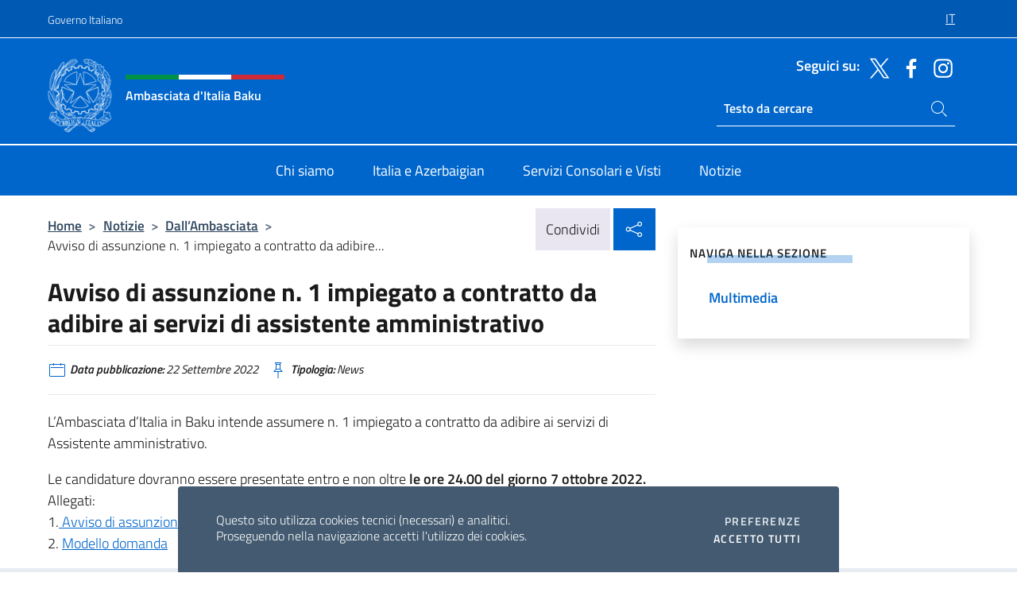

--- FILE ---
content_type: text/html; charset=UTF-8
request_url: https://ambbaku.esteri.it/it/news/dall_ambasciata/2022/09/avviso-di-assunzione-n-1-impiegato/
body_size: 12333
content:
<!DOCTYPE html>
<html lang="it-IT">
<head>
	<meta charset="UTF-8">
	<meta name="viewport" content="width=device-width, initial-scale=1, shrink-to-fit=no">
	<meta name="author" content="Ministero degli Affari Esteri e della Cooperazione Internazionale">
	<link rel="profile" href="https://gmpg.org/xfn/11">

	<title>Avviso di assunzione n. 1 impiegato a contratto da adibire ai servizi di assistente amministrativo &#8211; Ambasciata d&#039;Italia Baku</title>
<meta name='robots' content='max-image-preview:large' />
	<style>img:is([sizes="auto" i], [sizes^="auto," i]) { contain-intrinsic-size: 3000px 1500px }</style>
	<link rel="alternate" hreflang="it" href="https://ambbaku.esteri.it/it/news/dall_ambasciata/2022/09/avviso-di-assunzione-n-1-impiegato/" />
<link rel="alternate" hreflang="x-default" href="https://ambbaku.esteri.it/it/news/dall_ambasciata/2022/09/avviso-di-assunzione-n-1-impiegato/" />
<link rel="alternate" type="application/rss+xml" title="Ambasciata d&#039;Italia Baku &raquo; Feed" href="https://ambbaku.esteri.it/it/feed/" />
<link rel="alternate" type="application/rss+xml" title="Ambasciata d&#039;Italia Baku &raquo; Feed dei commenti" href="https://ambbaku.esteri.it/it/comments/feed/" />
<link rel='stylesheet' id='iwy-search-autocomplete-css' href='https://ambbaku.esteri.it/wp-content/plugins/iwy-search-autocomplete/public/css/iwy-search-autocomplete-public.min.css?ver=1.0.0' media='all' />
<link rel='stylesheet' id='bootstrap-italia-css-css' href='https://ambbaku.esteri.it/wp-content/themes/sedi-tema/assets/css/bootstrap-italia.min.css?ver=2.5.0' media='all' />
<link rel='stylesheet' id='custom-style-css' href='https://ambbaku.esteri.it/wp-content/themes/sedi-tema/assets/css/custom.min.css?ver=2.5.0' media='all' />
<script id="wpml-cookie-js-extra">
var wpml_cookies = {"wp-wpml_current_language":{"value":"it","expires":1,"path":"\/"}};
var wpml_cookies = {"wp-wpml_current_language":{"value":"it","expires":1,"path":"\/"}};
</script>
<script defer src="https://ambbaku.esteri.it/wp-content/plugins/sitepress-multilingual-cms/res/js/cookies/language-cookie.js?ver=486900" id="wpml-cookie-js" defer data-wp-strategy="defer"></script>
<script defer src="https://ambbaku.esteri.it/wp-includes/js/jquery/jquery.min.js?ver=3.7.1" id="jquery-core-js"></script>
<link rel="https://api.w.org/" href="https://ambbaku.esteri.it/it/wp-json/" /><link rel="alternate" title="JSON" type="application/json" href="https://ambbaku.esteri.it/it/wp-json/wp/v2/posts/1055" /><link rel="EditURI" type="application/rsd+xml" title="RSD" href="https://ambbaku.esteri.it/xmlrpc.php?rsd" />

<link rel="canonical" href="https://ambbaku.esteri.it/it/news/dall_ambasciata/2022/09/avviso-di-assunzione-n-1-impiegato/" />
<link rel='shortlink' href='https://ambbaku.esteri.it/it/?p=1055' />
<link rel="alternate" title="oEmbed (JSON)" type="application/json+oembed" href="https://ambbaku.esteri.it/it/wp-json/oembed/1.0/embed?url=https%3A%2F%2Fambbaku.esteri.it%2Fit%2Fnews%2Fdall_ambasciata%2F2022%2F09%2Favviso-di-assunzione-n-1-impiegato%2F" />
<link rel="alternate" title="oEmbed (XML)" type="text/xml+oembed" href="https://ambbaku.esteri.it/it/wp-json/oembed/1.0/embed?url=https%3A%2F%2Fambbaku.esteri.it%2Fit%2Fnews%2Fdall_ambasciata%2F2022%2F09%2Favviso-di-assunzione-n-1-impiegato%2F&#038;format=xml" />
<meta name="generator" content="WPML ver:4.8.6 stt:65,27;" />
        <!-- Matomo -->
<script type="text/javascript">
  var _paq = window._paq = window._paq || [];
  /* tracker methods like "setCustomDimension" should be called before "trackPageView" */
  _paq.push(['trackPageView']);
  _paq.push(['enableLinkTracking']);
  (function() {
    var u="https://ingestion.webanalytics.italia.it/";
    _paq.push(['setTrackerUrl', u+'matomo.php']);
    _paq.push(['setSiteId', '39628']);
    var d=document, g=d.createElement('script'), s=d.getElementsByTagName('script')[0];
    g.type='text/javascript'; g.async=true; g.src=u+'matomo.js'; s.parentNode.insertBefore(g,s);
  })();
</script>
<!-- End Matomo Code -->

	<meta property="og:title" content="Avviso di assunzione n. 1 impiegato a contratto da adibire ai servizi di assistente amministrativo"><meta property="og:type" content="article"><meta property="og:url" content="https://ambbaku.esteri.it/it/news/dall_ambasciata/2022/09/avviso-di-assunzione-n-1-impiegato/"><meta property="og:image" content="https://ambbaku.esteri.it/wp-content/themes/sedi-tema/assets/img/img-default.jpg"><meta property="og:description" content="L’Ambasciata d’Italia in Baku intende assumere n. 1 impiegato a contratto da adibire ai servizi di Assistente amministrativo. Le candidature dovranno essere presentate entro e non oltre le ore 24.00 del giorno 7 ottobre 2022.Allegati:1. Avviso di assunzione2. Modello domanda"><link rel="icon" href="https://ambbaku.esteri.it/wp-content/uploads/2023/04/repubblica-italiana-logo-scuro.png" sizes="32x32" />
<link rel="icon" href="https://ambbaku.esteri.it/wp-content/uploads/2023/04/repubblica-italiana-logo-scuro.png" sizes="192x192" />
<link rel="apple-touch-icon" href="https://ambbaku.esteri.it/wp-content/uploads/2023/04/repubblica-italiana-logo-scuro.png" />
<meta name="msapplication-TileImage" content="https://ambbaku.esteri.it/wp-content/uploads/2023/04/repubblica-italiana-logo-scuro.png" />
</head>

<body class="wp-singular post-template-default single single-post postid-1055 single-format-standard wp-custom-logo wp-theme-sedi-tema">

 <!-- Cookiebar -->
 <div class="cookiebar">
    <p>Questo sito utilizza cookies tecnici (necessari) e analitici. <br>Proseguendo nella navigazione accetti l'utilizzo dei cookies.</p>
    <div class="cookiebar-buttons">
        <button id="pref-modal" class="cookiebar-btn" data-bs-toggle="modal" data-bs-target="#modalcookie">Preferenze<span class="visually-hidden"> cookies</span></button>
        <button data-bs-accept="cookiebar" class="cookiebar-btn cookiebar-confirm">Accetto tutti<span class="visually-hidden">  i cookies</span></button>
    </div>
</div>

<div id="page" class="site">
	<!-- Skiplinks -->
	<div class="skiplinks">
    	<a class="visually-hidden visually-hidden-focusable" href="#primary">Salta al contenuto</a>
  	</div>
	
	<!-- Header del sito -->
	<header id="masthead" class="site-header it-header-wrapper it-header-sticky" data-bs-toggle="sticky" data-bs-position-type="fixed" data-bs-sticky-class-name="is-sticky" data-bs-target="#header-nav-wrapper">

	    <!-- Top bar del sito -->
		<div class="it-header-slim-wrapper thead-dark">
          <div class="container">
            <div class="row">
              <div class="col-12">
                <div class="it-header-slim-wrapper-content ps-0">
                  <a class="d-lg-block navbar-brand" href="https://www.governo.it/">Governo Italiano</a>
                  <div class="it-header-slim-right-zone"> 
                        <div class="row">
                          <div class="col-12">
                            <div class="link-list-wrapper">
                              <ul id="top-menu" class="link-list lang-menu list-inline"><li id="menu-item-wpml-ls-4-it" class="menu-item wpml-ls-slot-4 wpml-ls-item wpml-ls-item-it wpml-ls-current-language wpml-ls-menu-item wpml-ls-first-item wpml-ls-last-item menu-item-type-wpml_ls_menu_item menu-item-object-wpml_ls_menu_item menu-item-wpml-ls-4-it"><a href="https://ambbaku.esteri.it/it/news/dall_ambasciata/2022/09/avviso-di-assunzione-n-1-impiegato/" role="menuitem"><span class="text-white"><span class="wpml-ls-display">IT</span></span></a></li>
</ul>                              <!-- <ul class="link-list list-inline lang-menu">
                                <li class="list-inline-item">
                                  <a class="list-item text-white active" href="#"><span class="text-white">ITA</span></a>
                                </li>
                                <li class="list-inline-item">
                                  <a class="list-item text-white" href="#"><span class="text-white">ENG</span></a>
                                </li>
                                <li class="list-inline-item">
                                  <a class="list-item text-white" href="#"><span class="text-white">ARA</span></a>
                                </li>
                              </ul> -->
                            </div>
                          </div>
                        </div>        
                  </div>
                </div>
              </div>
            </div>
          </div>
        </div>
	
	<!-- Contenitore logo, cerca, social e menù -->
	<section class="it-nav-wrapper">
  <h2 class="visually-hidden">Intestazione sito, social e menù</h2>
		<div class="site-branding it-header-center-wrapper">
		
		<!-- Bandiera italiana o riga total white -->
		<div class="flag_container clearfix">
            <div class="white clearfix"></div>
            <div class="white clearfix"></div>
            <div class="white clearfix"></div>
        </div>

		<!-- Container elemnti -->
		<div class="container">
              <div class="row">
                <div class="col-12">
                  <div class="it-header-center-content-wrapper ps-0">
                    <div class="it-brand-wrapper">
					<a href="https://ambbaku.esteri.it/it/" rel="home">
              <picture>
                <source type="image/webp" srcset="https://ambbaku.esteri.it/wp-content/themes/sedi-tema/assets/img/logo-mae-2x.webp 2x, https://ambbaku.esteri.it/wp-content/themes/sedi-tema/assets/img/logo-mae.webp 1x">
                <source type="image/png" srcset="https://ambbaku.esteri.it/wp-content/themes/sedi-tema/assets/img/logo-mae.png">
                <img class="logo-img" width="82" height="94" src="https://ambbaku.esteri.it/wp-content/themes/sedi-tema/assets/img/logo-mae.png" alt="Logo Ambasciata d&#039;Italia Baku">
              </picture>
                <div class="it-brand-text ps-3 w-75">
                  <div class="flag_container clearfix logo-flag">
                    <div class="green clearfix"></div>
                    <div class="white clearfix"></div>
                    <div class="red clearfix"></div>
                  </div>
                                        <p class="no_toc title-site">Ambasciata d&#039;Italia Baku</p>
                                        <p class="site-description visually-hidden">Sito Ufficiale Ambasciata d&#039;Italia a Baku</p>
                                            </div>
                      </a>
                    </div>
                    <div class="it-right-zone flex-column header-right-column">
                                            <section class="it-socials d-none d-md-flex hidden-md">
                        <p class="h6 title-social">Seguici su:</p>
                        <ul>
                                                    <li>
                            <a aria-label="Vai al canale twitter" href="https://twitter.com/ItalyinBaku" target="_blank" rel="noopener">
                            <img class="ico-head" src="https://ambbaku.esteri.it/wp-content/themes/sedi-tema/assets/img/social-header/twitter-ico.svg" alt="Vai al canale twitter"/></a>
                          </li>
                                                    <li>
                            <a aria-label="Vai al canale facebook" href="https://www.facebook.com/ambasciatabaku/" target="_blank" rel="noopener">
                            <img class="ico-head" src="https://ambbaku.esteri.it/wp-content/themes/sedi-tema/assets/img/social-header/facebook-ico.svg" alt="Vai al canale facebook"/></a>
                          </li>
                                                    <li>
                            <a aria-label="Vai al canale instagram" href="https://www.instagram.com/italyinbaku/" target="_blank" rel="noopener">
                            <img class="ico-head" src="https://ambbaku.esteri.it/wp-content/themes/sedi-tema/assets/img/social-header/instagram-ico.svg" alt="Vai al canale instagram"/></a>
                          </li>
                                                  </ul>
                      </section>
                                            <section role="search" class="mt-auto it-search-wrapper">
		<h2 class="visually-hidden">Ricerca sito live</h2>
			<div class="form-group search-head" id="box-live-search">
				<label for="search-live" class="visually-hidden">Cerca nel sito</label>
				<input id="search-live" type="search" class="autocomplete text-white" placeholder="Testo da cercare" name="autocomplete">
				<span class="autocomplete-icon" aria-hidden="true">
					<svg class="icon icon-sm icon-white"><use xlink:href="https://ambbaku.esteri.it/wp-content/themes/sedi-tema/assets/svg/sprites.svg#it-search"></use></svg>
				</span>
				
				<ul class="autocomplete-search search-overlay" id="wrapper-lis-search">
				
					<li><a id="default-text" href="#">
						<span class="autocomplete-search-text">
							digita...</span>
						</a>
					</li>
					
				</ul>
			</div>        
			</section>                     
                    </div>
                  </div>
                </div>
              </div>
            </div>
		</div><!-- .site-branding -->
	
	<!-- Contenitore della navigazione -->
	<div id="header-nav-wrapper" class="it-header-navbar-wrapper">
		<div class="container">
			<div class="row">
				<div class="col-12">
					<nav id="site-navigation" class="main-navigation navbar navbar-expand-lg theme-dark-mobile">
					  <button class="custom-navbar-toggler" type="button" aria-controls="navbarNavQ" aria-expanded="false" aria-label="Mostra/Nascondi la navigazione" data-bs-toggle="navbarcollapsible" data-bs-target="#navbarNavQ">
                  <svg class="icon icon-light icon-sm"><use xlink:href="https://ambbaku.esteri.it/wp-content/themes/sedi-tema/assets/svg/sprites.svg#it-burger"></use></svg>
            </button>
						<div class="navbar-collapsable" id="navbarNavQ">
							<div class="overlay"></div>
							<div class="close-div bg-transparent">
								<button class="btn close-menu" type="button">
								<svg class="icon icon-lg icon-white">
                  <use xlink:href="https://ambbaku.esteri.it/wp-content/themes/sedi-tema/assets/svg/sprites.svg#it-close"></use>
                </svg>
								<span class="visually-hidden">Chiudi</span>
								</button>
							</div>
							<div class="menu-wrapper">
								<div class="logo-menu-mobile border-bottom p-4">
                  <div class="col-sm-8 pb-2">   
                  <span class="text-white h4">Menu</span>
                          </div>
								</div>
								<ul id="primary-menu" class="navbar-nav mx-auto"><li id="nav-menu-item-27" class="nav-item dropdown megamenu  menu-item-even menu-item-depth-0 menu-item menu-item-type-post_type menu-item-object-page"><a href="https://ambbaku.esteri.it/it/chi-siamo/" class="nav-link main-menu-link list-item"><span>Chi siamo</span></a><li id="nav-menu-item-26" class="nav-item dropdown megamenu  menu-item-even menu-item-depth-0 menu-item menu-item-type-post_type menu-item-object-page"><a href="https://ambbaku.esteri.it/it/italia-e-azerbaigian/" class="nav-link main-menu-link list-item"><span>Italia e Azerbaigian</span></a><li id="nav-menu-item-25" class="nav-item dropdown megamenu  menu-item-even menu-item-depth-0 menu-item menu-item-type-post_type menu-item-object-page"><a href="https://ambbaku.esteri.it/it/servizi-consolari-e-visti/" class="nav-link main-menu-link list-item"><span>Servizi Consolari e Visti</span></a><li id="nav-menu-item-24" class="nav-item dropdown megamenu  menu-item-even menu-item-depth-0 menu-item menu-item-type-post_type menu-item-object-page"><a href="https://ambbaku.esteri.it/it/news/" class="nav-link main-menu-link list-item"><span>Notizie</span></a></ul>                  <!-- Form ricerca mobile -->
								<div class="form-group mobile-search mt-2 p-2">
									<form role="search" method="get" action="https://ambbaku.esteri.it/it/">
										<input id="ricerca-mobile" name="s" type="search" placeholder="Cerca nel sito">
											
											<button type="submit" class="autocomplete-icon icon-search-submit-mobile" aria-hidden="true">
												<svg class="icon icon-sm icon-primary"><use xlink:href="https://ambbaku.esteri.it/wp-content/themes/sedi-tema/assets/svg/sprites.svg#it-search"></use></svg>
                        <span class="d-none">Cerca nel sito</span>
											</button>
										<label for="ricerca-mobile" class="visually-hidden">Cerca nel sito</label>
									</form>
								</div>
							</div><!-- .menu-wrapper -->
						</div><!-- .navbar-collapsable -->
					</nav><!-- #site-navigation -->
				</div>
			</div>
		</div>
	</div><!-- .it-header-navbar-wrapper -->
 </section>
</header><!-- #masthead -->
	<main id="primary" class="site-main container mt-3">
			<div class="row">
				<div class="col-lg-8">
					<!-- Breadcrumbs e social sharing -->
					<div class="row">
						<div class="col-lg-8">
							<nav class="breadcrumb-container" aria-label="breadcrumb"><ol class="breadcrumb"><li class="breadcrumb-item"><a href="https://ambbaku.esteri.it/it/">Home</a><span class="separator">&gt;</span></li><li class="breadcrumb-item"><li class="breadcrumb-item">
                                <a href="https://ambbaku.esteri.it/it/news/">Notizie</a></li><li class="breadcrumb-item"><span class="separator">&gt;</span></li><li class="breadcrumb-item">
                                <a href="https://ambbaku.esteri.it/it/news/dall_ambasciata/">Dall&#8217;Ambasciata</a></li><li class="breadcrumb-item"><span class="separator">&gt;</span></li><li class="breadcrumb-item active" aria-current="page">Avviso di assunzione n. 1 impiegato a contratto da adibire...</li></ol></nav>						</div>
						<div class="col-lg-4">
							
    <!-- Share button -->
    <div class="share_buttons reveal-content clearfix">
        <div class="share_buttons_container float-start clearfix pe-2">
            <a href="https://www.facebook.com/sharer/sharer.php?u=https://ambbaku.esteri.it/it/avviso-di-assunzione-n-1-impiegato/" title="Condividi su Facebook">
                <svg class="icon icon-lg icon-padded bg-primary icon-white">
                    <use xlink:href="https://ambbaku.esteri.it/wp-content/themes/sedi-tema/assets/svg/sprites.svg#it-facebook"></use>
                </svg>
                <span class="visually-hidden">Condividi su Facebook</span>
            </a>
            <a href="https://twitter.com/intent/tweet?url=https://ambbaku.esteri.it/it/avviso-di-assunzione-n-1-impiegato/" title="Condividi su Twitter">
                <svg class="icon icon-lg icon-padded bg-primary icon-white">
                    <use xlink:href="https://ambbaku.esteri.it/wp-content/themes/sedi-tema/assets/svg/sprites.svg#it-twitter"></use>
                </svg>
                <span class="visually-hidden">Condividi su Twitter</span>
            </a>
            <a href="https://api.whatsapp.com/send?text=https://ambbaku.esteri.it/it/avviso-di-assunzione-n-1-impiegato/" data-action="share/whatsapp/share" title="Condividi su Whatsapp">
                <svg class="icon icon-lg icon-padded bg-primary icon-white">
                    <use xlink:href="https://ambbaku.esteri.it/wp-content/themes/sedi-tema/assets/svg/sprites.svg#it-whatsapp"></use>
                </svg>
                <span class="visually-hidden">Condividi su Whatsapp</span>
            </a>
        </div>
        <!-- /share_buttons_container -->
        <span class="bg-light share-span">Condividi</span>
            <a href="#" onclick="return false" title="Condividi sui Social Network" class="share_buttons_trigger reveal-trigger">
                <svg class="icon icon-lg icon-padded bg-primary icon-white align-middle">
                  <use xlink:href="https://ambbaku.esteri.it/wp-content/themes/sedi-tema/assets/svg/sprites.svg#it-share"></use>
                </svg>
                <span class="visually-hidden">Condividi sui Social Network</span>
            </a>
    </div>						</div>
					</div>
		
<article id="post-1055" class="post-1055 post type-post status-publish format-standard hentry">
	
	<header class="entry-header">
		<h1 class="entry-title h3">Avviso di assunzione n. 1 impiegato a contratto da adibire ai servizi di assistente amministrativo</h1>	</header><!-- .entry-header -->

	
		<div class="entry-meta">
					<ul class="list-inline">
        	<li class="list-inline-item">
				<svg class="icon icon-primary icon-sm">
					<use xlink:href="https://ambbaku.esteri.it/wp-content/themes/sedi-tema/assets/svg/sprites.svg#it-calendar"></use>
				</svg>
				<small>
					<b> Data pubblicazione:</b> 22 Settembre 2022				</small>
				</li>
            <li class="list-inline-item">
				<svg class="icon icon-primary icon-sm">
					<use xlink:href="https://ambbaku.esteri.it/wp-content/themes/sedi-tema/assets/svg/sprites.svg#it-pin"></use>
				</svg>
				<small>
					<b>Tipologia:</b> News				</small>
			</li>
		</ul>
				</div><!-- .entry-meta -->

	<div class="entry-content">
		<p>L’Ambasciata d’Italia in Baku intende assumere n. 1 impiegato a contratto da adibire ai servizi di Assistente amministrativo.</p>
<p>Le candidature dovranno essere presentate entro e non oltre <strong>le ore 24.00 del giorno 7 ottobre 2022.</strong><br />Allegati:<br />1.<a href="/ambasciata_baku/resource/img/2022/09/avviso_firmato.pdf"> Avviso di assunzione</a><br />2. <a href="/ambasciata_baku/resource/img/2022/09/2._fac-simile_di_domanda_mod._02_3.doc">Modello domanda</a></p>
	</div><!-- .entry-content -->

	<footer class="entry-footer">
			</footer><!-- .entry-footer -->
</article><!-- #post-1055 -->
			</div><!-- .col-lg-8 -->
			
<aside id="secondary" class="widget-area col-lg-4 ps-3 d-none d-lg-block d-xl-block affix-parent">
	<div class="sidebar-wrapper affix-top side-affix">
		<section id="iwy_widget_walker-3" class="widget widget_iwy_widget_walker">    <h4 class="h4 widget-title no-toc">Naviga nella sezione</h4>        <div class="sidebar-linklist-wrapper side-scrool">
            <div class="link-list-wrapper">
              <ul class="link-list">
                                    <li data-order="0">
                      <a href="https://ambbaku.esteri.it/it/news/multimedia/" class="list-item large medium right-icon " title="Multimedia"><span>Multimedia </span>
                                                </a>
                                            </li>   
                              </ul>
            </div>
        </div>
        </section>	</div>
</aside><!-- #secondary -->
		   </div><!-- .row -->
	</main><!-- #main -->

<!-- Sezione correlati -->
<section class="container-fluid c-line neutral-2-bg-a1 pb-4 pt-4">
    <div class="container">
      	<div class="row">
        	<div class="col-12">
          	<!-- Carousel gallery -->
          	<div class="it-carousel-wrapper it-carousel-landscape-abstract-three-cols splide" data-bs-carousel-splide>
			  <div class="it-header-block-title">
			  	<h3 class="no_toc fw-normal">Ti potrebbe interessare anche..</h3>
			  </div><!-- /.it-header-block-title -->
			  <div class="splide__track">
				<ul class="splide__list">
											<li class="splide__slide">
							<article class="it-single-slide-wrapper">
								<!--start card-->
								<div class="card-wrapper card-space">
									<div class="card card-big no-after">
										<div class="img-responsive-wrapper">
											<div class="img-responsive">
												<figure class="img-wrapper">
																										<img class="img-fluid" width="640" height="421" src="https://ambbaku.esteri.it/wp-content/uploads/2026/01/REFERENDUM-CONFERMATIVO-2026-2-768x505.jpg" srcset="https://ambbaku.esteri.it/wp-content/uploads/2026/01/REFERENDUM-CONFERMATIVO-2026-2.jpg 1600w, https://ambbaku.esteri.it/wp-content/uploads/2026/01/REFERENDUM-CONFERMATIVO-2026-2-300x197.jpg 300w, https://ambbaku.esteri.it/wp-content/uploads/2026/01/REFERENDUM-CONFERMATIVO-2026-2-1024x674.jpg 1024w, https://ambbaku.esteri.it/wp-content/uploads/2026/01/REFERENDUM-CONFERMATIVO-2026-2-768x505.jpg 768w" sizes="(max-width: 1600px) 100vw, 1600px" alt="" title="REFERENDUM CONFERMATIVO 2026">
												  
												</figure>
											</div>
										</div>
										<div class="card-body px-3 px-md-4">
											<h5 class="card-title correlato"><a class="text-decoration-none text-body" href="https://ambbaku.esteri.it/it/news/dall_ambasciata/2026/01/referendum-confermativo-22-23-marzo-2026-opzione-degli-elettori-temporaneamente-allestero/" title="Vai a Referendum Confermativo 22-23 marzo 2026. OPZIONE DEGLI ELETTORI TEMPORANEAMENTE ALL’ESTERO">Referendum Confermativo 22-23 marzo 2026. OPZIONE DEGLI ELETTORI TEMPORANEAMENTE ALL’ESTERO</a></h5>
											<p class="card-text">Con decreto del Presidente della Repubblica del 13/01/2026, pubblicato nella Gazzetta Ufficiale del 14/01/2026, è stata...</p>
											<footer class="it-card-footer">
												<a href="https://ambbaku.esteri.it/it/news/dall_ambasciata/2026/01/referendum-confermativo-22-23-marzo-2026-opzione-degli-elettori-temporaneamente-allestero/" title="Vai all'articolo Referendum Confermativo 22-23 marzo 2026. OPZIONE DEGLI ELETTORI TEMPORANEAMENTE ALL’ESTERO" class="btn btn-outline-primary btn-sm">Leggi<span class="visually-hidden">Referendum Confermativo 22-23 marzo 2026. OPZIONE DEGLI ELETTORI TEMPORANEAMENTE ALL’ESTERO</span></a>
											</footer>
										</div><!-- ./card-body -->
									</div><!-- ./card -->
								</div><!--end card-->
							</article><!--.it-single-slide-wrapper-->
						</li>
											<li class="splide__slide">
							<article class="it-single-slide-wrapper">
								<!--start card-->
								<div class="card-wrapper card-space">
									<div class="card card-big no-after">
										<div class="img-responsive-wrapper">
											<div class="img-responsive">
												<figure class="img-wrapper">
																										<img class="img-fluid" width="640" height="421" src="https://ambbaku.esteri.it/wp-content/uploads/2026/01/REFERENDUM-CONFERMATIVO-2026-1-768x505.jpg" srcset="https://ambbaku.esteri.it/wp-content/uploads/2026/01/REFERENDUM-CONFERMATIVO-2026-1.jpg 1600w, https://ambbaku.esteri.it/wp-content/uploads/2026/01/REFERENDUM-CONFERMATIVO-2026-1-300x197.jpg 300w, https://ambbaku.esteri.it/wp-content/uploads/2026/01/REFERENDUM-CONFERMATIVO-2026-1-1024x674.jpg 1024w, https://ambbaku.esteri.it/wp-content/uploads/2026/01/REFERENDUM-CONFERMATIVO-2026-1-768x505.jpg 768w" sizes="(max-width: 1600px) 100vw, 1600px" alt="" title="REFERENDUM CONFERMATIVO 2026">
												  
												</figure>
											</div>
										</div>
										<div class="card-body px-3 px-md-4">
											<h5 class="card-title correlato"><a class="text-decoration-none text-body" href="https://ambbaku.esteri.it/it/news/dall_ambasciata/2026/01/referendum-confermativo-22-23-marzo-2026-voto-per-corrispondenza-dei-cittadini-italiani-allestero-e-opzione-per-il-voto-in-italia/" title="Vai a REFERENDUM CONFERMATIVO 22 - 23 MARZO 2026. VOTO PER CORRISPONDENZA DEI CITTADINI ITALIANI ALL’ESTERO E OPZIONE PER IL VOTO IN ITALIA">REFERENDUM CONFERMATIVO 22 - 23 MARZO 2026. VOTO PER CORRISPONDENZA DEI CITTADINI ITALIANI ALL’ESTERO E OPZIONE PER IL VOTO IN ITALIA</a></h5>
											<p class="card-text">Con decreto del Presidente della Repubblica del 13/01/2026, pubblicato nella Gazzetta Ufficiale del 14/01/2026, è...</p>
											<footer class="it-card-footer">
												<a href="https://ambbaku.esteri.it/it/news/dall_ambasciata/2026/01/referendum-confermativo-22-23-marzo-2026-voto-per-corrispondenza-dei-cittadini-italiani-allestero-e-opzione-per-il-voto-in-italia/" title="Vai all'articolo REFERENDUM CONFERMATIVO 22 - 23 MARZO 2026. VOTO PER CORRISPONDENZA DEI CITTADINI ITALIANI ALL’ESTERO E OPZIONE PER IL VOTO IN ITALIA" class="btn btn-outline-primary btn-sm">Leggi<span class="visually-hidden">REFERENDUM CONFERMATIVO 22 - 23 MARZO 2026. VOTO PER CORRISPONDENZA DEI CITTADINI ITALIANI ALL’ESTERO E OPZIONE PER IL VOTO IN ITALIA</span></a>
											</footer>
										</div><!-- ./card-body -->
									</div><!-- ./card -->
								</div><!--end card-->
							</article><!--.it-single-slide-wrapper-->
						</li>
											<li class="splide__slide">
							<article class="it-single-slide-wrapper">
								<!--start card-->
								<div class="card-wrapper card-space">
									<div class="card card-big no-after">
										<div class="img-responsive-wrapper">
											<div class="img-responsive">
												<figure class="img-wrapper">
																										<img class="img-fluid" width="640" height="560" src="https://ambbaku.esteri.it/wp-content/uploads/2025/04/Business-insight-logo-768x672.png" srcset="https://ambbaku.esteri.it/wp-content/uploads/2025/04/Business-insight-logo.png 791w, https://ambbaku.esteri.it/wp-content/uploads/2025/04/Business-insight-logo-300x262.png 300w, https://ambbaku.esteri.it/wp-content/uploads/2025/04/Business-insight-logo-768x672.png 768w" sizes="(max-width: 791px) 100vw, 791px" alt="" title="Business-insight-logo">
												  
												</figure>
											</div>
										</div>
										<div class="card-body px-3 px-md-4">
											<h5 class="card-title correlato"><a class="text-decoration-none text-body" href="https://ambbaku.esteri.it/it/news/dall_ambasciata/2025/12/business-insights-from-italy-a-letter-to-international-investors-june-issue/" title="Vai a Business Insights from Italy – A letter to international investors (December)">Business Insights from Italy – A letter to international investors (December)</a></h5>
											<p class="card-text">Business Insights from Italy – A letter to international investors is the monthly magazine published...</p>
											<footer class="it-card-footer">
												<a href="https://ambbaku.esteri.it/it/news/dall_ambasciata/2025/12/business-insights-from-italy-a-letter-to-international-investors-june-issue/" title="Vai all'articolo Business Insights from Italy – A letter to international investors (December)" class="btn btn-outline-primary btn-sm">Leggi<span class="visually-hidden">Business Insights from Italy – A letter to international investors (December)</span></a>
											</footer>
										</div><!-- ./card-body -->
									</div><!-- ./card -->
								</div><!--end card-->
							</article><!--.it-single-slide-wrapper-->
						</li>
											<li class="splide__slide">
							<article class="it-single-slide-wrapper">
								<!--start card-->
								<div class="card-wrapper card-space">
									<div class="card card-big no-after">
										<div class="img-responsive-wrapper">
											<div class="img-responsive">
												<figure class="img-wrapper">
																										<img class="img-fluid" width="640" height="360" src="https://ambbaku.esteri.it/wp-content/uploads/2025/12/SSI_LM_MEIS-768x432.jpg" srcset="https://ambbaku.esteri.it/wp-content/uploads/2025/12/SSI_LM_MEIS.jpg 1920w, https://ambbaku.esteri.it/wp-content/uploads/2025/12/SSI_LM_MEIS-300x169.jpg 300w, https://ambbaku.esteri.it/wp-content/uploads/2025/12/SSI_LM_MEIS-1024x576.jpg 1024w, https://ambbaku.esteri.it/wp-content/uploads/2025/12/SSI_LM_MEIS-768x432.jpg 768w" sizes="(max-width: 1920px) 100vw, 1920px" alt="" title="SSI_LM_MEIS">
												  
												</figure>
											</div>
										</div>
										<div class="card-body px-3 px-md-4">
											<h5 class="card-title correlato"><a class="text-decoration-none text-body" href="https://ambbaku.esteri.it/it/news/dall_ambasciata/2025/12/avviso-pubblico-per-lofferta-di-sponsorizzazioni/" title="Vai a Avviso pubblico per l’offerta di sponsorizzazioni">Avviso pubblico per l’offerta di sponsorizzazioni</a></h5>
											<p class="card-text">Si pubblica il seguente AVVISO per l&#039;offerta di sponsorizzazioni per la realizzazione di eventi promozionali...</p>
											<footer class="it-card-footer">
												<a href="https://ambbaku.esteri.it/it/news/dall_ambasciata/2025/12/avviso-pubblico-per-lofferta-di-sponsorizzazioni/" title="Vai all'articolo Avviso pubblico per l’offerta di sponsorizzazioni" class="btn btn-outline-primary btn-sm">Leggi<span class="visually-hidden">Avviso pubblico per l’offerta di sponsorizzazioni</span></a>
											</footer>
										</div><!-- ./card-body -->
									</div><!-- ./card -->
								</div><!--end card-->
							</article><!--.it-single-slide-wrapper-->
						</li>
											<li class="splide__slide">
							<article class="it-single-slide-wrapper">
								<!--start card-->
								<div class="card-wrapper card-space">
									<div class="card card-big no-after">
										<div class="img-responsive-wrapper">
											<div class="img-responsive">
												<figure class="img-wrapper">
																										<img class="img-fluid" width="640" height="422" src="https://ambbaku.esteri.it/wp-content/uploads/2025/11/violenza-sulle-donne_2025a_sito-768x506.jpg" srcset="https://ambbaku.esteri.it/wp-content/uploads/2025/11/violenza-sulle-donne_2025a_sito.jpg 1920w, https://ambbaku.esteri.it/wp-content/uploads/2025/11/violenza-sulle-donne_2025a_sito-300x198.jpg 300w, https://ambbaku.esteri.it/wp-content/uploads/2025/11/violenza-sulle-donne_2025a_sito-1024x674.jpg 1024w, https://ambbaku.esteri.it/wp-content/uploads/2025/11/violenza-sulle-donne_2025a_sito-768x506.jpg 768w" sizes="(max-width: 1920px) 100vw, 1920px" alt="" title="violenza sulle donne_2025a_sito">
												  
												</figure>
											</div>
										</div>
										<div class="card-body px-3 px-md-4">
											<h5 class="card-title correlato"><a class="text-decoration-none text-body" href="https://ambbaku.esteri.it/it/news/dall_ambasciata/2025/11/giornata-internazionale-per-leliminazione-della-violenza-contro-le-donne/" title="Vai a Giornata Internazionale per l’eliminazione della violenza contro le donne">Giornata Internazionale per l’eliminazione della violenza contro le donne</a></h5>
											<p class="card-text">In occasione della Giornata Internazionale per l’eliminazione della violenza contro le donne, il Ministro degli...</p>
											<footer class="it-card-footer">
												<a href="https://ambbaku.esteri.it/it/news/dall_ambasciata/2025/11/giornata-internazionale-per-leliminazione-della-violenza-contro-le-donne/" title="Vai all'articolo Giornata Internazionale per l’eliminazione della violenza contro le donne" class="btn btn-outline-primary btn-sm">Leggi<span class="visually-hidden">Giornata Internazionale per l’eliminazione della violenza contro le donne</span></a>
											</footer>
										</div><!-- ./card-body -->
									</div><!-- ./card -->
								</div><!--end card-->
							</article><!--.it-single-slide-wrapper-->
						</li>
											<li class="splide__slide">
							<article class="it-single-slide-wrapper">
								<!--start card-->
								<div class="card-wrapper card-space">
									<div class="card card-big no-after">
										<div class="img-responsive-wrapper">
											<div class="img-responsive">
												<figure class="img-wrapper">
																										<picture>
														<source type="image/webp" srcset="https://ambbaku.esteri.it/wp-content/themes/sedi-tema/assets/img/img-default.webp">
														<source type="image/jpg" srcset="https://ambbaku.esteri.it/wp-content/themes/sedi-tema/assets/img/img-default.jpg">
														<img class="img-fluid" width="416" height="234" src="https://ambbaku.esteri.it/wp-content/themes/sedi-tema/assets/img/img-default.jpg" alt="TERMINE ULTIMO PER PRESENTARE DOMANDA DI VISTO STUDIO (DEADLINE TO APPLY FOR STUDY VISA)" title="TERMINE ULTIMO PER PRESENTARE DOMANDA DI VISTO STUDIO (DEADLINE TO APPLY FOR STUDY VISA)">
													</picture>
												  
												</figure>
											</div>
										</div>
										<div class="card-body px-3 px-md-4">
											<h5 class="card-title correlato"><a class="text-decoration-none text-body" href="https://ambbaku.esteri.it/it/news/dall_ambasciata/2025/11/termine-ultimo-per-presentare-domanda-di-visto-studio-deadline-to-apply-for-study-visa/" title="Vai a TERMINE ULTIMO PER PRESENTARE DOMANDA DI VISTO STUDIO (DEADLINE TO APPLY FOR STUDY VISA)">TERMINE ULTIMO PER PRESENTARE DOMANDA DI VISTO STUDIO (DEADLINE TO APPLY FOR STUDY VISA)</a></h5>
											<p class="card-text">Si ricorda agli studenti universitari iscritti all&#039;anno accademico 2025/2026 che il termine ultimo per presentare...</p>
											<footer class="it-card-footer">
												<a href="https://ambbaku.esteri.it/it/news/dall_ambasciata/2025/11/termine-ultimo-per-presentare-domanda-di-visto-studio-deadline-to-apply-for-study-visa/" title="Vai all'articolo TERMINE ULTIMO PER PRESENTARE DOMANDA DI VISTO STUDIO (DEADLINE TO APPLY FOR STUDY VISA)" class="btn btn-outline-primary btn-sm">Leggi<span class="visually-hidden">TERMINE ULTIMO PER PRESENTARE DOMANDA DI VISTO STUDIO (DEADLINE TO APPLY FOR STUDY VISA)</span></a>
											</footer>
										</div><!-- ./card-body -->
									</div><!-- ./card -->
								</div><!--end card-->
							</article><!--.it-single-slide-wrapper-->
						</li>
											<li class="splide__slide">
							<article class="it-single-slide-wrapper">
								<!--start card-->
								<div class="card-wrapper card-space">
									<div class="card card-big no-after">
										<div class="img-responsive-wrapper">
											<div class="img-responsive">
												<figure class="img-wrapper">
																										<picture>
														<source type="image/webp" srcset="https://ambbaku.esteri.it/wp-content/themes/sedi-tema/assets/img/img-default.webp">
														<source type="image/jpg" srcset="https://ambbaku.esteri.it/wp-content/themes/sedi-tema/assets/img/img-default.jpg">
														<img class="img-fluid" width="416" height="234" src="https://ambbaku.esteri.it/wp-content/themes/sedi-tema/assets/img/img-default.jpg" alt="Avviso di assunzione impiegato a contratto" title="Avviso di assunzione impiegato a contratto">
													</picture>
												  
												</figure>
											</div>
										</div>
										<div class="card-body px-3 px-md-4">
											<h5 class="card-title correlato"><a class="text-decoration-none text-body" href="https://ambbaku.esteri.it/it/news/dall_ambasciata/2025/10/avviso-di-assunzione-impiegato-a-contratto/" title="Vai a Avviso di assunzione impiegato a contratto">Avviso di assunzione impiegato a contratto</a></h5>
											<p class="card-text">E’ indetta una procedura di selezione per l’assunzione di n. 1 impiegato a contratto da...</p>
											<footer class="it-card-footer">
												<a href="https://ambbaku.esteri.it/it/news/dall_ambasciata/2025/10/avviso-di-assunzione-impiegato-a-contratto/" title="Vai all'articolo Avviso di assunzione impiegato a contratto" class="btn btn-outline-primary btn-sm">Leggi<span class="visually-hidden">Avviso di assunzione impiegato a contratto</span></a>
											</footer>
										</div><!-- ./card-body -->
									</div><!-- ./card -->
								</div><!--end card-->
							</article><!--.it-single-slide-wrapper-->
						</li>
											<li class="splide__slide">
							<article class="it-single-slide-wrapper">
								<!--start card-->
								<div class="card-wrapper card-space">
									<div class="card card-big no-after">
										<div class="img-responsive-wrapper">
											<div class="img-responsive">
												<figure class="img-wrapper">
																										<img class="img-fluid" width="562" height="414" src="https://ambbaku.esteri.it/wp-content/uploads/2025/10/Entry-Exit-System.png" srcset="https://ambbaku.esteri.it/wp-content/uploads/2025/10/Entry-Exit-System.png 562w, https://ambbaku.esteri.it/wp-content/uploads/2025/10/Entry-Exit-System-300x221.png 300w" sizes="(max-width: 562px) 100vw, 562px" alt="" title="Entry Exit System">
												  
												</figure>
											</div>
										</div>
										<div class="card-body px-3 px-md-4">
											<h5 class="card-title correlato"><a class="text-decoration-none text-body" href="https://ambbaku.esteri.it/it/news/dall_ambasciata/2025/10/entrata-in-funzione-dellentry-exit-system/" title="Vai a Entrata in funzione dell’entry/exit system">Entrata in funzione dell’entry/exit system</a></h5>
											<p class="card-text">A partire dal 12 ottobre 2025 entrerà in vigore il Sistema di ingressi/uscite (EES) istituito...</p>
											<footer class="it-card-footer">
												<a href="https://ambbaku.esteri.it/it/news/dall_ambasciata/2025/10/entrata-in-funzione-dellentry-exit-system/" title="Vai all'articolo Entrata in funzione dell’entry/exit system" class="btn btn-outline-primary btn-sm">Leggi<span class="visually-hidden">Entrata in funzione dell’entry/exit system</span></a>
											</footer>
										</div><!-- ./card-body -->
									</div><!-- ./card -->
								</div><!--end card-->
							</article><!--.it-single-slide-wrapper-->
						</li>
											<li class="splide__slide">
							<article class="it-single-slide-wrapper">
								<!--start card-->
								<div class="card-wrapper card-space">
									<div class="card card-big no-after">
										<div class="img-responsive-wrapper">
											<div class="img-responsive">
												<figure class="img-wrapper">
																										<img class="img-fluid" width="640" height="427" src="https://ambbaku.esteri.it/wp-content/uploads/2025/09/GP-formula-1-dellAzerbaigian-2025-768x512.jpg" srcset="https://ambbaku.esteri.it/wp-content/uploads/2025/09/GP-formula-1-dellAzerbaigian-2025.jpg 1000w, https://ambbaku.esteri.it/wp-content/uploads/2025/09/GP-formula-1-dellAzerbaigian-2025-300x200.jpg 300w, https://ambbaku.esteri.it/wp-content/uploads/2025/09/GP-formula-1-dellAzerbaigian-2025-768x512.jpg 768w" sizes="(max-width: 1000px) 100vw, 1000px" alt="" title="GP formula 1 dell&#8217;Azerbaigian 2025">
												  
												</figure>
											</div>
										</div>
										<div class="card-body px-3 px-md-4">
											<h5 class="card-title correlato"><a class="text-decoration-none text-body" href="https://ambbaku.esteri.it/it/news/dall_ambasciata/2025/09/azerbaigian-avviso-su-gp-f1-baku-19-21-settembre/" title="Vai a AZERBAIGIAN. Avviso su GP F1 (Baku 19-21 settembre)">AZERBAIGIAN. Avviso su GP F1 (Baku 19-21 settembre)</a></h5>
											<p class="card-text">Dal 19 al 21 settembre 2025, la città di Baku ospiterà il Gran Premio di...</p>
											<footer class="it-card-footer">
												<a href="https://ambbaku.esteri.it/it/news/dall_ambasciata/2025/09/azerbaigian-avviso-su-gp-f1-baku-19-21-settembre/" title="Vai all'articolo AZERBAIGIAN. Avviso su GP F1 (Baku 19-21 settembre)" class="btn btn-outline-primary btn-sm">Leggi<span class="visually-hidden">AZERBAIGIAN. Avviso su GP F1 (Baku 19-21 settembre)</span></a>
											</footer>
										</div><!-- ./card-body -->
									</div><!-- ./card -->
								</div><!--end card-->
							</article><!--.it-single-slide-wrapper-->
						</li>
										</ul><!-- /.splide__list-->
		  	  </div><!-- /.splide__track-->
			</div><!-- /.it-carousel-wrapper -->
		</div><!-- .col-12-->
	 </div><!-- .row -->
	</div><!-- .container-->
</section>

		<!-- Bottom share nav -->
	<nav class="bottom-nav social-share">
      <ul>
        <li>
          <a href="https://www.facebook.com/sharer/sharer.php?u=https://ambbaku.esteri.it/it/avviso-di-assunzione-n-1-impiegato/" title="Condividi su Facebook">
            <svg class="icon icon-primary"><use xlink:href="https://ambbaku.esteri.it/wp-content/themes/sedi-tema/assets/svg/sprites.svg#it-facebook"></use></svg>
            <span class="bottom-nav-label text-primary">Facebook</span>
          </a>
        </li>
        <li>
          <a href="https://twitter.com/intent/tweet?url=https://ambbaku.esteri.it/it/avviso-di-assunzione-n-1-impiegato/" title="Condividi su Twitter">
            <svg class="icon icon-primary"><use xlink:href="https://ambbaku.esteri.it/wp-content/themes/sedi-tema/assets/svg/sprites.svg#it-twitter"></use></svg>
            <span class="bottom-nav-label text-primary">Twitter</span>
          </a>
        </li>
        <li>
          <a href="https://api.whatsapp.com/send?text=https://ambbaku.esteri.it/it/avviso-di-assunzione-n-1-impiegato/" title="Condividi su Whatsapp">
            <svg class="icon icon-primary"><use xlink:href="https://ambbaku.esteri.it/wp-content/themes/sedi-tema/assets/svg/sprites.svg#it-whatsapp"></use></svg>
            <span class="bottom-nav-label text-primary">Whatsapp</span>
          </a>
        </li>
      </ul>
    </nav>
		<footer id="footer" class="it-footer">
	<div class="it-footer-main">
          <div class="container">
			
		 <!-- Section footer logo e testo -->
		  <section>
              <div class="row clearfix">
                <div class="col-sm-12">
					<div class="row">
                  <div class="it-brand-wrapper col-sm-5 col-lg-4">
                    <a href="https://ambbaku.esteri.it/it/">
					<picture>
						<source type="image/webp" srcset="https://ambbaku.esteri.it/wp-content/themes/sedi-tema/assets/img/logo-mae-2x.webp 2x, https://ambbaku.esteri.it/wp-content/themes/sedi-tema/assets/img/logo-mae.webp 1x">
						<source type="image/png" srcset="https://ambbaku.esteri.it/wp-content/themes/sedi-tema/assets/img/logo-mae.png">
						<img class="logo-img" width="82" height="94" src="https://ambbaku.esteri.it/wp-content/themes/sedi-tema/assets/img/logo-mae.png" alt="Logo Ambasciata d&#039;Italia Baku">
					</picture>
                      <div class="it-brand-text ps-3 w-75">
					  	<div class="flag_container clearfix logo-flag">
                            <div class="green clearfix"></div>
                            <div class="white clearfix"></div>
                            <div class="red clearfix"></div>
                        </div>
                        <h2 class="no_toc footer-title">Ambasciata d&#039;Italia Baku</h2>
                      </div>
                    </a>
                  </div>
				  				  </div>
                </div>
              </div>
			</section><!-- .section -->
				<!--Section widget  -->
				<section class="footer-widget">
				<h2 class="visually-hidden">Sezione footer</h2>
					<div class="row">
						<div class="col-lg-4 col-md-12 p-2">
							<section id="text-2" class="widget widget_text"><h3 class="h6 footer-title border-bottom">Recapiti e Contatti</h3>			<div class="textwidget"><p><strong>Ambasciata d&#8217;Italia a Baku</strong></p>
<p>Khagani Street 77a, Landmark I, AZ1010 &#8211; BAKU</p>
<p>Tel:<a href="tel:+994124975133/35"> +994 12-4975133/35</a></p>
<p>E-mail: <a href="mailto:ambasciata.baku@esteri.it">ambasciata.baku@esteri.it</a></p>
<p><a title="GLi uffici della sede" href="https://ambbaku.esteri.it/it/chi-siamo/gli-uffici/">Gli uffici della sede</a></p>
</div>
		</section><section id="text-3" class="widget widget_text"><h3 class="h6 footer-title border-bottom">Iscriviti alla nostra Newsletter</h3>			<div class="textwidget">		<!-- Form iscrizione newsletter -->
			<form method="post" action="https://ambbaku.esteri.it/it/news/dall_ambasciata/2022/09/avviso-di-assunzione-n-1-impiegato/">
                <div class="row">
                                        <div class="col-md-12">
                        <div class="form-group mb-2">
                            <label class="visually-hidden" for="email">Inserisci la tua email</label>
                            <input id="email" name="email" type="email" class="form-control" placeholder="Inserisci il tuo indirizzo email" required>
                        </div><!-- /.form-group.mb-2 -->
                        <div class="col-md-12 mb-2">
                            <div id="newsletter-check" class="form-check form-check-group shadow-none">
                                <input class="text-white" id="informativa" aria-labelledby="informativa-help" name="informativa[GPDR]" value="1" type="checkbox" required>
                                <label id="informativa-label" for="informativa" class="text-white p-0 m-0">Accettazione GDPR</label>
                                <small id="informativa-help" class="form-text text-white p-0 m-0">Autorizzo il trattamento dei miei dati personali ai sensi del GDPR e del Decreto Legislativo 30 giugno 2003, n.196 <a href="https://www.esteri.it/it/privacy-e-cookie/" title="Vai alla pagina Privacy Policy" target="_blank" rel="noopener">Privacy</a> <a href="https://www.esteri.it/it/note-legali/" title="Vai alla pagina Note legali" target="_blank" rel="noopener">Note Legali</a></small>
                                <div class="invalid-feedback">Presa visione obbligatoria</div>
                            </div><!-- /#newsletter-check -->
                            <div id="accettazione-check" class="form-check form-check-group shadow-none">
                                <input class="text-white" id="accettazione" aria-labelledby="accettazione-help" type="checkbox" name="informativa[iscrizione]" value="1" required>
                                <label style="font-size: 0.9em; font-weight: normal" id="accettazione-label" for="accettazione" class="text-white p-0 m-0">Sì, voglio iscrivermi alla Newsletter per ricevere</label>
                                <small id="accettazione-help" class="form-text text-white p-0 m-0">aggiornamenti sulle attività di questa sede </small>
                                <div class="invalid-feedback">Presa visione obbligatoria</div>
                            </div><!-- /.#accettazione-check -->
                        </div><!-- /.col-md-12 -->
                        <div class="form-group d-grid mb-2 bg-dark p-0">
                            <input type="submit" class="btn btn-primary btn-block btn-xs rounded-0" value="Iscriviti ora">
                            <input type="hidden" id="_wpnonce" name="_wpnonce" value="94476631ea" /><input type="hidden" name="_wp_http_referer" value="/it/news/dall_ambasciata/2022/09/avviso-di-assunzione-n-1-impiegato/" />                        </div><!-- /.form-group.d-grid -->
                    </div><!-- /.col-md-12 -->
                     
                        <!-- <div class="col-md-12">
                            <div class="g-recaptcha" data-sitekey=""></div>
                        </div> --><!-- /.col-md-12 -->
                    </div><!-- /.row -->
			</form><!-- /form -->
		
		
</div>
		</section>						</div><!-- .col-lg-4 col-md-12 col-sm-6 p-2 -->
						<div class="col-lg-4 col-md-12 p-2">
							<section id="text-6" class="widget widget_text"><h3 class="h6 footer-title border-bottom">La Rete Farnesina</h3>			<div class="textwidget"><p><a title="La Farnesina - il MAECI" href="http://www.esteri.it/it" target="_blank" rel="noopener">La Farnesina – il MAECI</a></p>
<p><a title="La Rete diplomatica" href="http://www.esteri.it/it/ministero/struttura/laretediplomatica/" target="_blank" rel="noopener">La Rete diplomatica</a></p>
<p><a title="Viaggiare sicuri" href="http://www.viaggiaresicuri.it/" target="_blank" rel="noopener">Viaggiare sicuri</a></p>
<p><a title="Dove siamo nel mondo" href="https://www.dovesiamonelmondo.it/" target="_blank" rel="noopener">Dove siamo nel mondo</a></p>
</div>
		</section><section id="text-7" class="widget widget_text"><h3 class="h6 footer-title border-bottom">Le Istituzioni</h3>			<div class="textwidget"><p><a title="Governo Italiano" href="http://www.governo.it/" target="_blank" rel="noopener"><img decoding="async" src="https://ambbaku.esteri.it/wp-content/themes/sedi-tema/assets/img/stellone.png" alt="Governo Italiano" /> Governo Italiano</a></p>
<p><a title="Europa.eu" href="http://europa.eu/" target="_blank" rel="noopener"><img decoding="async" src="https://ambbaku.esteri.it/wp-content/themes/sedi-tema/assets/img/eu.png" alt="Europa.eu" /> Europa.eu</a></p>
</div>
		</section><section id="text-8" class="widget widget_text"><h3 class="h6 footer-title border-bottom">Domande frequenti</h3>			<div class="textwidget"><p><a title="Faq - MAECI" href="https://www.esteri.it/it/sportello_info/domandefrequenti/" target="_blank" rel="noopener">Faq – MAECI</a></p>
</div>
		</section>						</div><!-- .col-lg-4 col-md-12 col-sm-6 p-2 -->
						<div class="col-lg-4 col-md-12 p-2">
							<section id="text-13" class="widget widget_text"><h3 class="h6 footer-title border-bottom">L&#8217;Ambasciata d&#8217;Italia a Baku</h3>			<div class="textwidget"><p><a title="Chi siamo" href="https://ambbaku.esteri.it/it/chi-siamo/">Chi siamo</a></p>
<p><a title="Italia e Azerbaigian" href="https://ambbaku.esteri.it/it/italia-e-azerbaigian/">Italia e Azerbaigian</a></p>
<p><a title="Servizi Consolari e Visti" href="https://ambbaku.esteri.it/it/servizi-consolari-e-visti/">Servizi Consolari e Visti</a></p>
<p><a title="Notizie" href="https://ambbaku.esteri.it/it/news/">Notizie</a></p>
</div>
		</section><section id="text-14" class="widget widget_text"><h3 class="h6 footer-title border-bottom">Amministrazione Trasparente</h3>			<div class="textwidget"><p><a title="Amministrazione trasparente - Ambasciata" href="https://ambbaku.esteri.it/it/amministrazione-trasparente/">Amministrazione trasparente – Ambasciata</a></p>
<p><a title="Amministrazione trasparente - MAECI" href="https://www.esteri.it/it/trasparenza_comunicazioni_legali/" target="_blank" rel="noopener">Amministrazione trasparente – MAECI</a></p>
</div>
		</section>						</div><!-- .col-lg-4 col-md-12 col-sm-6 p-2 -->
					</div><!-- .row -->
				</section><!-- .section -->
			</div><!-- .container -->
		</div><!-- .it-footer-main -->

		<!-- Section bottom footer -->
		<section class="it-footer-small-prints clearfix">
				<div class="container">
					<div class="row">
						<div class="col-lg-7">
							<h3 class="visually-hidden text-white">Link Utili</h3>
							<div class="navbar-nav mx-auto"><ul id="bottom-menu" class="it-footer-small-prints-list d-flex list-inline mb-0 justify-content-lg-start justify-content-center"><li id="menu-item-28" class="menu-item menu-item-type-custom menu-item-object-custom menu-item-28"><a target="_blank" href="https://www.esteri.it/it/note-legali/">Note legali</a></li>
<li id="menu-item-29" class="menu-item menu-item-type-custom menu-item-object-custom menu-item-29"><a target="_blank" href="https://www.esteri.it/it/privacy-e-cookie/">Privacy e cookie policy</a></li>
<li id="menu-item-30" class="menu-item menu-item-type-custom menu-item-object-custom menu-item-30"><a target="_blank" href="https://form.agid.gov.it/view/470a1180-773c-11ef-8ec0-b3da20d19b2b">Dichiarazione di accessibilità</a></li>
</ul></div>					</div>
					<!-- Copyright sito -->
						<div class="col-lg-5">
							<ul class="it-footer-small-prints-list list-inline mb-0 d-flex flex-column flex-md-row justify-content-xl-end justify-content-center">
								<li><span class="text-white copyright">2026 Copyright Ministero degli Affari Esteri e della Cooperazione Internazionale</span></li>
							</ul>
						</div>
					</div><!-- .row -->
				</div><!-- .container -->
			</section><!-- .it-footer-small-prints clearfix -->
	</footer><!-- #colophon -->

	 <!-- Bottone torna su -->
	 <a href="#" aria-hidden="true" tabindex="-1" data-bs-toggle="backtotop" class="back-to-top shadow">
		<svg class="icon icon-light"><use href="https://ambbaku.esteri.it/wp-content/themes/sedi-tema/assets/svg/sprites.svg#it-arrow-up"></use></svg>
	</a>

	<!-- Bottone popup privacy policy -->
	<div class="position-fixed start-0 btn-modify-pp d-none ">
		<button type="button" class="btn btn-primary btn-icon btn-me btn-xs p-2 rounded-circle" data-bs-toggle="modal" data-bs-target="#modalcookie" title="Rivedi preferenze cookies">
			<span class="rounded-icon">
				<svg class="icon icon-primary"><use href="https://ambbaku.esteri.it/wp-content/themes/sedi-tema/assets/svg/sprites.svg#it-open-source"></use></svg>
			</span>
		</button>
	</div>

<script type="speculationrules">
{"prefetch":[{"source":"document","where":{"and":[{"href_matches":"\/it\/*"},{"not":{"href_matches":["\/wp-*.php","\/wp-admin\/*","\/wp-content\/uploads\/*","\/wp-content\/*","\/wp-content\/plugins\/*","\/wp-content\/themes\/sedi-tema\/*","\/it\/*\\?(.+)"]}},{"not":{"selector_matches":"a[rel~=\"nofollow\"]"}},{"not":{"selector_matches":".no-prefetch, .no-prefetch a"}}]},"eagerness":"conservative"}]}
</script>
   <div class="modal fade" tabindex="-1" role="dialog" id="modalcookie" aria-labelledby="modalCookieTitle">
      <div class="modal-dialog modal-lg" role="document">
         <div class="modal-content">
            <div class="modal-header">
               <h2 class="modal-title h5" id="modalCookieTitle">Personalizza le preferenze di consenso</h2>
               <button id="close-modal-cookie" class="btn-close" type="button" data-bs-dismiss="modal" aria-label="Chiudi finestra modale">
                  <svg class="icon"><use href="https://ambbaku.esteri.it/wp-content/themes/sedi-tema/assets/svg/sprites.svg#it-close"></use></svg>
               </button>
            </div>
            <div class="modal-body">
            <p>Utilizziamo i cookies per aiutarti a navigare in maniera efficiente e a svolgere determinate funzioni. Troverai informazioni dettagliate su tutti i cookies sotto ogni categoria di consensi sottostanti.<br><br></p>
                <p>I cookies categorizzati come “Necessari” sono cookies tecnici che vengono memorizzati sul tuo browser in quanto essenziali per consentire le funzionalità di base del sito.<br><br></p>
                <p>Utilizziamo inoltre cookies analitici volti alla raccolta di informazioni, in forma aggregata, sul numero degli utenti e su come gli stessi visitano il sito. Al fine di rispettare la privacy dei nostri utenti, gli indirizzi IP di coloro che navigano sul sito internet sono resi anonimi.<br><br></p>
                <p>Puoi decidere di attivare o disattivare i cookies analitici.<br><br></p>
                    <!-- cookie button-->
                    <div class="form-check form-check-group">
                        <div class="toggles">
                            <label for="necessary-cookie">
                                Necessari<small class="text-success float-end"> sempre attivi</small>
                                <input type="checkbox" name="necessary-cookie" id="necessary-cookie" aria-labelledby="necessary-cookie-help" checked disabled>
                                <span class="lever"></span>
                            </label>
                        </div>
                        <small id="necessary-cookie-help" class="form-text">I cookies necessari sono fondamentali per le funzioni di base del sito Web e il sito Web non funzionerà nel modo previsto senza di essi. Questi cookies non memorizzano dati identificativi personali.</small>
                    </div>
                    <div class="form-check form-check-group">
                        <div class="toggles">
                        <label for="analitycs-cookie">
                            Analitici                            <input type="checkbox" name="analitycs-cookie" id="analitycs-cookie" aria-labelledby="analytics-cookie-help" checked>
                            <span class="lever"></span>
                        </label>
                        </div>
                        <small id="analytics-cookie-help" class="form-text">I cookies analitici vengono utilizzati per comprendere come i visitatori interagiscono con il sito Web. Questi cookies aiutano a fornire informazioni sulle metriche di numero di visitatori, frequenza di rimbalzo, fonte di traffico, ecc. Gli indirizzi IP di coloro che navigano sul sito internet sono resi anonimi.</small>
                    </div>
                    <!-- <div class="form-check form-check-group">
                        <div class="toggles">
                            <label for="toggleEsempio3f">
                                Toggle disabilitato
                                <input type="checkbox" id="toggleEsempio3f" aria-labelledby="toggle3f-help" disabled>
                                <span class="lever"></span>
                            </label>
                        </div>
                        <small id="toggle3f-help" class="form-text">Lorem ipsum dolor sit amet, consectetur adipiscing elit. Maecenas molestie libero</small>
                    </div> -->
            </div>    
            <div class="modal-footer">
                <button id="s-pref" data-bs-dismiss="modal" class="btn btn-outline-primary" type="button">Salva preferenze</button>
                <button id="s-all" data-bs-dismiss="modal" class="btn btn-primary" type="button">Accetto tutto</button>
            </div>
         </div>
      </div>
   </div>
    <script src="https://ambbaku.esteri.it/wp-includes/js/dist/hooks.min.js?ver=4d63a3d491d11ffd8ac6" id="wp-hooks-js"></script>
<script src="https://ambbaku.esteri.it/wp-includes/js/dist/i18n.min.js?ver=5e580eb46a90c2b997e6" id="wp-i18n-js"></script>
<script id="wp-i18n-js-after">
wp.i18n.setLocaleData( { 'text direction\u0004ltr': [ 'ltr' ] } );
</script>
<script id="mae-search-live-js-js-extra">
var iwy_search_auto_trad = {"digita":"Digita...","cerco":"Cerco"};
var liveSearchData = {"root_url":"https:\/\/ambbaku.esteri.it","lang":"it"};
</script>
<script defer src="https://ambbaku.esteri.it/wp-content/plugins/iwy-search-autocomplete/public/js/search-autocomplete.js?ver=6.8.3" id="mae-search-live-js-js"></script>
<script defer src="https://ambbaku.esteri.it/wp-content/themes/sedi-tema/assets/js/splide.min.js?ver=6.8.3" id="splide-js-js"></script>
<script defer src="https://ambbaku.esteri.it/wp-content/themes/sedi-tema/assets/js/anime.min.js?ver=6.8.3" id="anime-js-js"></script>
<script defer src="https://ambbaku.esteri.it/wp-content/themes/sedi-tema/assets/js/bootstrap-italia.min.js?ver=2.5.0" id="mae-bootstrap-js-js"></script>
<script defer src="https://ambbaku.esteri.it/wp-content/themes/sedi-tema/assets/js/custom.js?ver=2.5.0" id="mae-custom-js-js"></script>
	</div> <!--#page -->
</body>
</html>